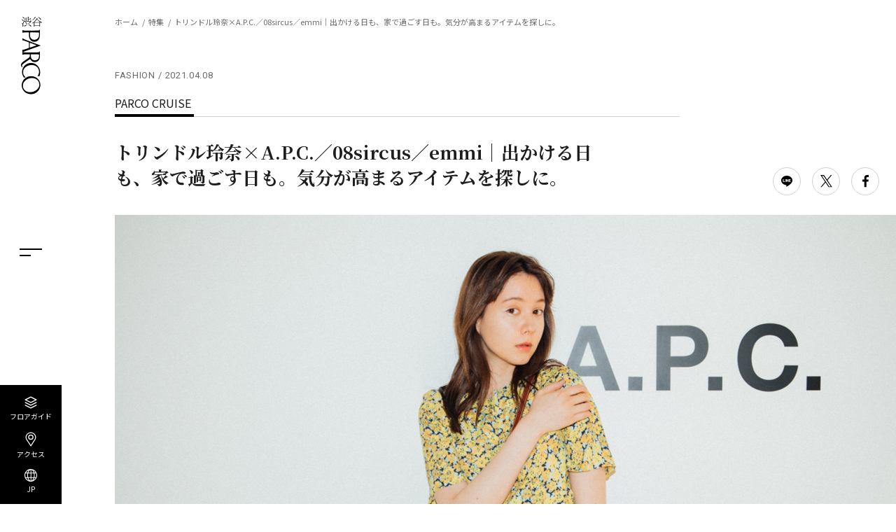

--- FILE ---
content_type: text/html; charset=UTF-8
request_url: https://shibuya.parco.jp/feature/detail/?id=3290
body_size: 9968
content:
<!DOCTYPE html>
<html lang="ja">
  <head><!-- load-head-top -->
<!-- Google Tag Manager -->
<script>
  // 「ホスト名=>言語」への参照リスト
  hostToLangList = {
        // 本番用リスト
    'shibuya.parco.jp.e.aiv.hp.transer.com': 'en',
    // 中国繁体字
    'shibuya.parco.jp.c.aiv.hpcn.transer-cn.com': 'cn',
    // 中国簡体字
    'shibuya.parco.jp.t.aiv.hp.transer.com': 'kw',
    // 韓国語  
    'shibuya.parco.jp.k.aiv.hp.transer.com': 'kr',
    // タイ語
    'shibuya.parco.jp.th.aiv.hp.transer.com': 'th',
    // 日本語
    'shibuya.parco.jp': 'ja',
      };

  // 「言語=>GTMトラッキングID」への参照リスト
  langToTrackingIdList = {
    'en': 'GTM-M2VPJ33',
    'cn': 'GTM-P862462',
    'kw': 'GTM-KGV38WT',
    'kr': 'GTM-MN3HRRH',
    'th': 'GTM-PNR53QZ',
    'ja': 'GTM-54T2MS8',
  };

  // アドレスバーに表示されているホスト名を利用して、GoogleTagManagerに送信するトラッキングIDを変更する
  host       = location.host;
  lang       = hostToLangList[host];
  trackingId = langToTrackingIdList[lang];

  // GoogleTagManagerへデータを送信
  (function(w,d,s,l,i){w[l]=w[l]||[];w[l].push({'gtm.start':new Date().getTime(),event:'gtm.js'});var f=d.getElementsByTagName(s)[0],j=d.createElement(s),dl=l!='dataLayer'?'&l='+l:'';j.async=true;j.src='https://www.googletagmanager.com/gtm.js?id='+i+dl;f.parentNode.insertBefore(j,f);})(window,document,'script','dataLayer',trackingId);
</script>
<!-- End Google Tag Manager -->    <meta charset="utf-8">
    <meta name="format-detection" content="telephone=no">
    <meta name="viewport" content="width=device-width">
    <meta http-equiv="X-UA-Compatible" content="IE=edge,chrome=1">
    <meta http-equiv="Pragma" content="no-cache">
    <meta http-equiv="Cache-Control" content="no-cache">
    <meta http-equiv="expires" content="0">
    <meta name="keywords" content="">
    <meta name="description" content="トリンドル玲奈×A.P.C.／08sircus／emmi｜出かける日も、家で過ごす日も。気分が高まるアイテムを探しに。 渋谷PARCOの特集記事一覧です。最新情報をお届けいたします。">
    <title>トリンドル玲奈×A.P.C.／08sircus／emmi｜出かける日も、家で過ごす日も。気分が高まるアイテムを探しに。 feature | 渋谷PARCO-パルコ- </title>
    <link rel="icon" type="image/vnd.microsoft.icon" href="/favicon.ico">
    <link rel="apple-touch-icon" href="https://shibuya.parco.jp/apple-touch-icon.png">
    <meta property="og:site_name" content="渋谷PARCO-パルコ-">
    <meta property="og:type">
    <meta property="og:url" content="https://shibuya.parco.jp">
    <meta property="og:title" content="トリンドル玲奈×A.P.C.／08sircus／emmi｜出かける日も、家で過ごす日も。気分が高まるアイテムを探しに。 | feature | 渋谷PARCO-パルコ- ">
    <meta property="og:description" content="トリンドル玲奈×A.P.C.／08sircus／emmi｜出かける日も、家で過ごす日も。気分が高まるアイテムを探しに。 渋谷PARCOの特集記事です。最新情報をお届けいたします。">
    <meta property="og:image" content="https://image.parco.jp/SCCWEB/image/shibuya/store/storage/w1200/feature_0406_pc.jpg">
    <meta property="og:locale" content="ja_JP">

        <meta name="twitter:card" content="summary_large_image">
    <meta name="twitter:site" content="渋谷PARCO-パルコ-">
    <meta name="twitter:image" content="https://image.parco.jp/SCCWEB/image/shibuya/store/storage/w1200/feature_0406_pc.jpg">

    <meta name="apple-itunes-app" content="app-id=931433207">
    <meta name="google-play-app" content="app-id=jp.parco.pocket.spapp.android">
    <script type="application/ld+json">
      [
        {
          "@context": "https://schema.org",
          "@type": "NewsArticle",
          "mainEntityOfPage": {
            "@type": "WebPage",
            "@id": "https://shibuya.parco.jp/feature/detail/?id=3290"
          },
          "headline": "トリンドル玲奈×A.P.C.／08sircus／emmi｜出かける日も、家で過ごす日も。気分が高まるアイテムを探しに。 の最新情報",
          "author": {
            "@type": "Organization",
            "name": "渋谷PARCO"
          },
          "publisher":  {
            "@type":"Organization",
              "name":"渋谷PARCO",
              "url":"https://shibuya.parco.jp/",
              "logo":{
                "@type":"ImageObject",
                "url":"https://shibuya.parco.jp/assets/images/common/main_logo.png"
            }
          },
          "image": "/image/shibuya/store/storage/feature_sp_0414.jpg",
          "datePublished": "2021-4-8 13:00:00",
          "dateModified": "2021-4-8 13:00:00"
        },
        {
          "@context": "http://schema.org",
          "@type": "BreadcrumbList",
          "itemListElement": [
            {
              "@type": "ListItem",
              "position": 1,
              "item": {
                "@id": "/",
                "name": "渋谷PARCO-パルコ-"
              }
            },
            {
              "@type": "ListItem",
              "position": 2,
              "item": {
                "@id": "/feature/",
                "name": "feature | 渋谷PARCO(パルコ)"
              }
            },
            {
              "@type": "ListItem",
              "position": 3,
              "item": {
                "@id": "https://shibuya.parco.jp/feature/detail/?id=3290",
                "name": " feature | 渋谷PARCO-パルコ-"
              }
            }
          ]
        }
      ]
    </script>
    <link href="https://fonts.googleapis.com/css?family=IM+Fell+French+Canon|Noto+Sans+JP:400,700|Noto+Serif+JP:400,700|Roboto:400,700&amp;display=swap&amp;subset=japanese" rel="stylesheet">
    <link rel="stylesheet" href="/assets/css/common.css">
    <link rel="stylesheet" href="/assets/css/feature.css"><!-- load-head-bottom -->  </head>
  <body class="page-feature-post  " id="page-feature-post"><!-- load-body-top -->
<!-- Google Tag Manager (noscript) -->
<noscript><iframe src="https://www.googletagmanager.com/ns.html?id=GTM-54T2MS8"
height="0" width="0" style="display:none;visibility:hidden"></iframe></noscript>
<!-- End Google Tag Manager (noscript) -->    <!--
    ============================================================================================
    お知らせを表示する場合にはbodyにis-noticeのクラスを付与してください（余白調整のため）
    例： <body class="page-home is-notice" id="page-home">
    ============================================================================================
    -->
    <div class="l-wrapper">
      <!-- メインロゴ-->
      <p class="main-logo"><a href="/"><img src="/assets/images/common/main_logo.png" width="30" height="111" alt="渋谷PARCO-パルコ- "></a></p>
      <!--
      ==============================================
      ヘッダー
      ==============================================
      -->
      <header class="header">
  <div class="header__inner">
    <ul class="header__list">
      <li class="header__item header__item--floor"><a href="/floor/">フロアガイド</a></li>
      <li class="header__item header__item--access"><a href="/info/access/">アクセス</a></li>
      <li class="header__item header__item--language"><span>JP</span></li>
    </ul>
    <div class="header-sp">
      <ul class="header-sp__list">
        <li class="header-sp__item"><a href="/">ホーム</a></li>
        <li class="header-sp__item"><a href="/feature/">特集</a></li>
        <li class="header-sp__item"><a href="/pnews/">ニュース</a></li>
        <li class="header-sp__item"><a href="/event/">イベント</a></li>
        <li class="header-sp__item"><a href="/info/access/">アクセス</a></li>
      </ul>
    </div>
  </div>
</header>
<div class="header-btn">
  <div class="header-btn__open"></div>
  <div class="header-btn__close is-disabled"></div>
</div>
<!--
==============================================
展開後メニュー
==============================================
-->
<div class="global">
  <div class="global__bg"></div>
  <div class="global-inbox global-inbox--menu">
    <div class="global-inbox__inner">
      <!--
      ==============================================
      グローバル

      カレント表示（半透明）は .is-current を付与します
      <li class="global-menu__item is-current"><a href="/">ホーム</a></li>
      ==============================================
      -->
      <div class="global-menu-outer">
        <div class="global-menu">
          <ul class="global-menu__list">
            <li class="global-menu__item has-child">
              <p class="global-menu__child-head">フロアガイド</p>
              <div class="global-menu-child">
                <p class="global-menu-child__item"><a href="/floor/">フロアガイド</a></p>
                <p class="global-menu-child__item"><a href="/shop/?search=">ショップ名から探す</a></p>
              </div>
            </li>
            <li class="global-menu__item"><a href="/shop/group/?gcd=">レストラン・カフェ</a></li>
            <li class="global-menu__item"><a href="/info/access/">アクセス・駐車場</a></li>
            <li class="global-menu__item has-child">
              <p class="global-menu__child-head">イベント・ポップアップ</p>
              <div class="global-menu-child">
                <p class="global-menu-child__item"><a href="/event/?category=popup">ポップアップ</a></p>
                <p class="global-menu-child__item"><a href="/event/?category=gallery">ギャラリー</a></p>
                <p class="global-menu-child__item"><a href="/event/?category=event">イベント</a></p>
                <p class="global-menu-child__item"><a href="/event/?category=entertainment">エンターテイメント</a></p>
              </div>
            </li>
            <li class="global-menu__item has-child">
              <p class="global-menu__child-head">ニュース</p>
              <div class="global-menu-child">
                <p class="global-menu-child__item"><a href="/pnews/">PARCOニュース</a></p>
                <p class="global-menu-child__item"><a href="/news/">SHOPニュース</a></p>
              </div>
            </li>
            <li class="global-menu__item"><a href="/feature/">特集</a></li>
            <li class="global-menu__item"><a href="/info/facilities/">施設案内</a></li>
            <li class="global-menu__item"><a href="https://parco.jp/members/parcocard/">PARCOカード</a></li>
            <li class="global-menu__item"><a href="/taxfree/">TAX FREE</a></li>
            <li class="global-menu__item"><a href="/deliveryservices/">Delivery Services</a></li>
          </ul>
        </div>
        <div class="global-submenu">
          <ul class="global-submenu__list">
            <!-- <li class="global-submenu__item"><a target="_blank" href="https://members.parco.jp/page/introduction/">PARCOメンバーズ</a></li> -->
            <li class="global-submenu__item"><a target="_blank" href="https://point.parco.jp/">PARCOポイント</a></li>
            <li class="global-submenu__item"><a target="_blank" href="https://pocket.parco.jp/">POCKET PARCO（公式アプリ）</a></li>
            <li class="global-submenu__item"><a target="_blank" href="/page/onlinestore/">オンラインストア</a></li>
            <li class="global-submenu__item"><a target="_blank" href="/page/onlinestore/daibiki/">店頭通販</a></li>
            <li class="global-submenu__item"><a target="_blank" href="https://recruit.parco.jp/shibuyaprc/">リクルート</a></li>
          </ul>
        </div>
      </div>
      <!--
      ==============================================
      検索
      ==============================================
      -->
      <div class="global-search">
        <form class="global-search__form" id="header-search__form" role="search" method="get" action="/search/">
          <button class="global-search__submit no-fade" type="submit"><img src="/assets/images/common/icon_search.svg" width="19" alt="Search"/></button>
          <div class="global-search__input is-active">
            <input type="text" name="s" placeholder="キーワードで検索"/>
          </div>
        </form>
      </div>
      <!--
      ==============================================
      SNSメニュー
      ==============================================
      -->
      <div class="global-sns">
        <ul class="c-sns-list">
          <li class="c-sns-list__item c-sns-list__item--instagram"><a target="_blank" href="https://www.instagram.com/parco_shibuya_official/"><img src="/assets/images/common/icon_insta.svg" width="16" alt="instagram"/></a></li>
          <li class="c-sns-list__item c-sns-list__item--tiktok"><a target="_blank" href="https://www.tiktok.com/@parco_shibuya_official"><img src="/assets/images/common/icon_tiktok.svg" width="16" alt="TikTok"/></a></li>
          <li class="c-sns-list__item c-sns-list__item--twitter"><a target="_blank" href="https://twitter.com/shibuya_parco"><img src="/assets/images/common/icon_twitter.svg" width="16" alt="twitter"/></a></li>
          <li class="c-sns-list__item c-sns-list__item--line"><a target="_blank" href="https://page.line.me/shibuyaparco"><img src="/assets/images/common/icon_line.svg" width="16" alt="LINE"/></a></li>
          <li class="c-sns-list__item c-sns-list__item--red"><a target="_blank" href="https://www.xiaohongshu.com/user/profile/5837ab785e87e73dbf064079"><img src="/assets/images/common/icon_red.svg" width="16" alt="小紅書"/></a></li>
        </ul>
      </div>
    </div>
  </div>
  <div class="global-inbox global-inbox--lang">
    <div class="global-inbox__inner">
      <!--
      ==============================================
      言語メニュー

      カレント表示（半透明）は .is-current を付与します
      （グローバルメニューと同じ仕様）
      ==============================================
      -->
      <div class="global-menu">
        <ul class="global-menu__list">
  <!-- crosslanguage:show
          <li class="global-menu__item"><a href="https://en.shibuya.parco.jp/" class="cl-notranslate cl-norewrite">ENGLISH</a></li>
          <li class="global-menu__item"><a href="https://tw.shibuya.parco.jp/" class="cl-notranslate cl-norewrite">繁体字</a></li>
          <li class="global-menu__item"><a href="https://cn.shibuya.parco.jp/" class="cl-notranslate cl-norewrite">簡体字</a></li>
          <li class="global-menu__item"><a href="https://ko.shibuya.parco.jp/" class="cl-notranslate cl-norewrite">한국어</a></li>
          <li class="global-menu__item"><a href="https://th.shibuya.parco.jp/" class="cl-notranslate cl-norewrite">ภาษาไทย</a></li>
          <li class="global-menu__item"><a href="https://shibuya.parco.jp/" class="cl-notranslate cl-norewrite">日本語</a></li>
  /crosslanguage:show -->
  <!-- crosslanguage:delete -->
          <li class="global-menu__item"><a href="https://en.shibuya.parco.jp/" class="cl-notranslate cl-norewrite">ENGLISH</a></li>
          <li class="global-menu__item"><a href="https://tw.shibuya.parco.jp/" class="cl-notranslate cl-norewrite">繁体字</a></li>
          <li class="global-menu__item"><a href="https://cn.shibuya.parco.jp/" class="cl-notranslate cl-norewrite">簡体字</a></li>
          <li class="global-menu__item"><a href="https://ko.shibuya.parco.jp/" class="cl-notranslate cl-norewrite">한국어</a></li>
          <li class="global-menu__item"><a href="https://th.shibuya.parco.jp/" class="cl-notranslate cl-norewrite">ภาษาไทย</a></li>
          <li class="global-menu__item is-current"><a href="https://shibuya.parco.jp/" class="cl-notranslate cl-norewrite">日本語</a></li>
  <!-- /crosslanguage:delete -->
        </ul>
      </div>
    </div>
  </div>
</div>
      <!--
      ==============================================
      右カラム コンテンツ部分
      ==============================================
      -->
      <main class="l-contents">
        <div class="l-contents__outer" id="ancScrollContents">
          <div class="l-contents__inner">
            <!--
            ==============================================
            features post
            ==============================================
            -->
            <div class="l-block feature-post">
              <div class="l-block__inner l-block__inner--semi-wide">
                <div class="c-topicpath">
                  <ul class="c-topicpath__list">
                    <li class="c-topicpath__item"><a href="/">ホーム</a></li>
                    <li class="c-topicpath__item"><a href="/feature/">特集</a></li>
                    <li class="c-topicpath__item"><span>トリンドル玲奈×A.P.C.／08sircus／emmi｜出かける日も、家で過ごす日も。気分が高まるアイテムを探しに。</span></li>
                  </ul>
                </div>
                <!--
                ==============================================
                post wrapper
                ==============================================
                -->
                <div class="feature-post-wrap">
                  <!--
                  ==============================================
                  post heading
                  ==============================================
                  -->
                  <div class="feature-post-head">
                                        <p class="feature-post__category">FASHION</p>
                                        <p class="feature-post__date">2021.04.08</p>
                    <p class="feature-post__label"><span>PARCO CRUISE</span></p>
                    <h1 class="feature-post__title">トリンドル玲奈×A.P.C.／08sircus／emmi｜出かける日も、家で過ごす日も。気分が高まるアイテムを探しに。</h1>
                    <div class="feature-post__sns">
                      <ul class="c-sns-list">
                        <li class="c-sns-list__item c-sns-list__item--line"><a target="_blank" href="https://social-plugins.line.me/lineit/share?url=https%3A%2F%2Fshibuya.parco.jp%2Ffeature%2Fdetail%2F%3Fid%3D3290"><img src="/assets/images/common/icon_line.svg" width="16" alt="LINE"></a></li>
                        <li class="c-sns-list__item c-sns-list__item--twitter"><a target="_blank" href="https://twitter.com/share?url=https%3A%2F%2Fshibuya.parco.jp%2Ffeature%2Fdetail%2F%3Fid%3D3290&amp;text=%E3%83%88%E3%83%AA%E3%83%B3%E3%83%89%E3%83%AB%E7%8E%B2%E5%A5%88%C3%97A.P.C.%EF%BC%8F08sircus%EF%BC%8Femmi%EF%BD%9C%E5%87%BA%E3%81%8B%E3%81%91%E3%82%8B%E6%97%A5%E3%82%82%E3%80%81%E5%AE%B6%E3%81%A7%E9%81%8E%E3%81%94%E3%81%99%E6%97%A5%E3%82%82%E3%80%82%E6%B0%97%E5%88%86%E3%81%8C%E9%AB%98%E3%81%BE%E3%82%8B%E3%82%A2%E3%82%A4%E3%83%86%E3%83%A0%E3%82%92%E6%8E%A2%E3%81%97%E3%81%AB%E3%80%82"><img src="/assets/images/common/icon_twitter.svg" width="17" alt="twitter"></a></li>
                        <li class="c-sns-list__item c-sns-list__item--facebook"><a target="_blank" href="https://www.facebook.com/sharer/sharer.php?u=https%3A%2F%2Fshibuya.parco.jp%2Ffeature%2Fdetail%2F%3Fid%3D3290"><img src="/assets/images/common/icon_facebook.svg" width="9" alt="facebook"></a></li>
                      </ul>
                    </div>
                  </div>
                  <!--
                  ==============================================
                  main image
                  ==============================================
                  -->
                                                                        <div class="feature-post__main-image">
                                                            <div class="u-disp--pc"><img src="https://image.parco.jp/SCCWEB/image/shibuya/store/storage/feature_0406_pc.jpg" width="2384" alt="トリンドル玲奈×A.P.C.／08sircus／emmi｜出かける日も、家で過ごす日も。気分が高まるアイテムを探しに。"></div>
                    
                                                            <div class="u-disp--sp"><img src="https://image.parco.jp/SCCWEB/image/shibuya/store/storage/feature_sp_0414.jpg" width="767" alt="トリンドル玲奈×A.P.C.／08sircus／emmi｜出かける日も、家で過ごす日も。気分が高まるアイテムを探しに。"></div>
                                      </div>
                  <!--
                  ==============================================
                  content body
                  ==============================================
                  -->
                                      <div class="feature-post-content">
                                                              <div class="feature-post-intro"><!-- ここからがリード -->
<div class="feature-post-intro__inner">
<p class="feature-post__lead js-scroll-fadein is-anim-start">暖かな日差しを感じる春は厚手のコートを手放して、ファッションの気分が高まるシーズン。モデルとしてキャリアを着実に重ねてきたトリンドル玲奈さんが旬の装いを探しに「A.P.C.」、「08circus」、「emmi」の3店舗へ。ショップを巡りながら、自身のファッション観や家での過ごし方についても聞かせてもらった。</p>
<div class="feature-post-credits js-scroll-fadein is-anim-start">
<dl class="feature-post-credit">
<dt class="feature-post-credit__term">Photo</dt>
<dd class="feature-post-credit__desc">Sayo Nagase</dd>
</dl>
<dl class="feature-post-credit">
<dt class="feature-post-credit__term">Hair&amp;Make</dt>
<dd class="feature-post-credit__desc">Madoka Ban</dd>
</dl>
<dl class="feature-post-credit">
<dt class="feature-post-credit__term">Text</dt>
<dd class="feature-post-credit__desc">Mariko Uramoto</dd>
</dl>
<dl class="feature-post-credit">
<dt class="feature-post-credit__term">Edit</dt>
<dd class="feature-post-credit__desc">RIDE MEDIA＆DESIGN inc.</dd>
</dl>
</div>
</div>
</div>
<!-- ここまでがリード -->
<div class="feature-post-edit">
<h2 class="js-scroll-fadein is-anim-start">クラシックなアイテムに<br /> トラッドなテイストをミックスした「A.P.C.」</h2>
<p class="js-scroll-fadein is-anim-start">トリンドルさんが訪れたのはフランス生まれのA.P.C.。&ldquo;Old School Chic&rdquo;をテーマにした2021年春コレクションは、学生が身につけているようなジャケットやシャツなど、A.P.C.のワードローブに欠かせない普遍的なアイテムをラインナップしている。「ちょっとドキッとするような短め丈のボトムスでも品良く着られるのがA.P.C.の好きなところ」とトリンドルさん。プレッピー気分を高めてくれるネイビーのハーフパンツに合わせたのは、パッと目を惹く鮮やかなイエローの花柄ブラウス。乗馬から着想したというユニークな馬蹄型の「ミラ　スモール バッグ」を肩からかけて、エレガントさもプラスした。</p>
<img class="lazyload js-scroll-fadein is-anim-start" alt="" data-src="https://cms-shibuya-parco.sc-concierge.jp/cmsR5/parco/shibuya/images/store/storage/feature_toritori0404_1_1fix.jpg" /> <img class="lazyload js-scroll-fadein is-anim-start" alt="" data-src="https://cms-shibuya-parco.sc-concierge.jp/cmsR5/parco/shibuya/images/store/storage/feature_toritori0404_1_2.jpg" /> <small class="js-scroll-fadein is-anim-start"> Isabel ブラウス &yen;35,200、Diane ショート &yen;24,200、<br />ミラ スモール バッグ &yen;49,500、Juliette サンダル &yen;50,600 </small> <img class="lazyload js-scroll-fadein is-anim-start" alt="" data-src="https://cms-shibuya-parco.sc-concierge.jp/cmsR5/parco/shibuya/images/store/storage/feature_toritori0404_1_3fix.jpg" /> <img class="lazyload js-scroll-fadein is-anim-start" alt="" data-src="https://cms-shibuya-parco.sc-concierge.jp/cmsR5/parco/shibuya/images/store/storage/feature_toritori0404_1_4fix.jpg" />
<h2 class="js-scroll-fadein is-anim-start">ブランド哲学を表現した、<br /> ミニマルでエスプリの効いた空間</h2>
<p class="js-scroll-fadein is-anim-start">ブランドが大事にしている2つのコンセプト「製作と創造のアトリエ（Atelier de Production et de Creation）」のイニシャルを冠したA.P.C.。1987年の設立以降、一貫してカジュアルなエレガントさを具現化し、シンプルで主張しすぎないけれど、特別感のあるファッションが多くの支持を得ている。渋谷PARCO店の内装は、全世界のショップデザインを手がけるフランス人建築家ローラン・ドゥロー氏監修のもと、ゴールドの真鍮とホワイトオークにより構成されたウッド什器が呼応し合い、棚やソファなどにカーブを用いた印象的な空間となっている。&ldquo;選び抜いた素材の持ち味をいかし、職人技法的を用いたミニマルな服作り&rdquo;というブランド哲学を表現した、フランスのエスプリを感じる店内でショッピングが楽しめる。</p>
<img class="lazyload js-scroll-fadein is-anim-start" alt="" data-src="https://cms-shibuya-parco.sc-concierge.jp/cmsR5/parco/shibuya/images/store/storage/feature_toritori0404_1_5.jpg" /> <img class="lazyload js-scroll-fadein is-anim-start" alt="" data-src="https://cms-shibuya-parco.sc-concierge.jp/cmsR5/parco/shibuya/images/store/storage/feature_toritori0404_1_6.jpg" /> <img class="lazyload js-scroll-fadein is-anim-start" alt="" data-src="https://cms-shibuya-parco.sc-concierge.jp/cmsR5/parco/shibuya/images/store/storage/feature_toritori0404_1_7.jpg" /> <img class="lazyload js-scroll-fadein is-anim-start" alt="" data-src="https://cms-shibuya-parco.sc-concierge.jp/cmsR5/parco/shibuya/images/store/storage/feature_toritori0404_1_8.jpg" /> <img class="lazyload js-scroll-fadein is-anim-start" alt="" data-src="https://cms-shibuya-parco.sc-concierge.jp/cmsR5/parco/shibuya/images/store/storage/feature_toritori0404_1_9.jpg" />
<h2 class="js-scroll-fadein is-anim-start">世界で一つだけのレザーグッズが作れる、<br /> スペシャルな刻印サービスがスタート</h2>
<p class="js-scroll-fadein is-anim-start">半月型の「デミルーン ミニバッグ」やクラシカルな「エラ ミニバッグ」などアイコニックなレザーグッズも人気。店内には、コンパクトなサイズでありながら収納力も充分な「ジェイミーネックポーチ」やゴールドのバックルがついたエレガントなハンドバッグ「ファラー ミニバッグ」など気になる新作も並ぶ。また、今春からバッグやウォレットなどのレザーグッズを対象とした刻印サービス「A.P.C. パーソナライゼーション フォー レザーグッズ」をスタート。最大3文字のイニシャルと特別文字（ドット、カンマ、アンド）を自由に組み合わせ、ゴールド、シルバーもしくはエンボスタイプの3種類から選んで刻印ができる。バッグのボディ部分だけではなく、ストラップ部分にも刻印が可能で、世界に一つだけのアイテムを作れる永続的なサービスだ。「イニシャル入りのアイテムは特別感があって、プレゼントにも喜ばれそうですね」とトリンドルさん。A.P.C.では、2021年4月11日（日）までの期間限定でアクセサリーフェアを開催中。期間中はイニシャル刻印サービスを無料で受けることができる。</p>
<img class="lazyload js-scroll-fadein is-anim-start" alt="" data-src="https://cms-shibuya-parco.sc-concierge.jp/cmsR5/parco/shibuya/images/store/storage/feature_toritori0404_1_10fix.jpg" /> <small class="js-scroll-fadein is-anim-start"> Demi-Lune コンパクトウォレット &yen;31,900 </small> <img class="lazyload js-scroll-fadein is-anim-start" alt="" data-src="https://cms-shibuya-parco.sc-concierge.jp/cmsR5/parco/shibuya/images/store/storage/feature_toritori0404_1_11fix.jpg" /> <img class="lazyload js-scroll-fadein is-anim-start" alt="" data-src="https://cms-shibuya-parco.sc-concierge.jp/cmsR5/parco/shibuya/images/store/storage/feature_toritori0404_1_12.jpg" />
<h2 class="js-scroll-fadein is-anim-start">「ほどよいかわいさときちんと感を<br /> 両立しているところが好き」</h2>
<p class="js-scroll-fadein is-anim-start">21SSコレクションが並ぶ店内を興味津々で見ていたトリンドルさん。さっそく気になるアイテムを見つけたよう。「ネイビー&times;白のポルカドットのワンピース、すごく素敵ですよね」と、手にしていたのは貝ボタンが印象的なアイテム。また、ブランドのアイコンでもあるデニムコーナーも、もれなくチェック。「昔からスタンダードデニムを愛用しています。シンプルなデザインだから飽きがこない。A.P.C.はデニムだけではなくて、どのアイテムもほどよいかわいさときちんと感があって好きです。結婚相手のご実家に挨拶に行く時はA.P.C.を着ていこうって妄想してるんです（笑）」。</p>
<img class="lazyload js-scroll-fadein is-anim-start" alt="" data-src="https://cms-shibuya-parco.sc-concierge.jp/cmsR5/parco/shibuya/images/store/storage/feature_toritori0404_1_13.jpg" /> <img class="lazyload js-scroll-fadein is-anim-start" alt="" data-src="https://cms-shibuya-parco.sc-concierge.jp/cmsR5/parco/shibuya/images/store/storage/feature_toritori0404_1_14.jpg" /> <img class="lazyload js-scroll-fadein is-anim-start" alt="" data-src="https://cms-shibuya-parco.sc-concierge.jp/cmsR5/parco/shibuya/images/store/storage/feature_toritori0404_1_15fix.jpg" /> <img class="lazyload js-scroll-fadein is-anim-start" alt="" data-src="https://cms-shibuya-parco.sc-concierge.jp/cmsR5/parco/shibuya/images/store/storage/feature_toritori0404_1_16.jpg" /></div>
<!-- ここからがshopinfo -->
<div class="feature-post-brand js-scroll-fadein is-anim-start lazyload">
<figure class="feature-post-brand__logo"><img src="https://image.parco.jp/SCCWEB/image/shibuya/store/storage/w750/shop_shop_cname_20191017144144.jpg" alt="" width="150" /></figure>
<div class="feature-post-brand__info-wrap">
<dl class="feature-post-brand__info">
<dt class="feature-post-brand__term">ショップ名</dt>
<dd class="feature-post-brand__desc">A.P.C.</dd>
<dt class="feature-post-brand__term">フロア</dt>
<dd class="feature-post-brand__desc">2F</dd>
<dt class="feature-post-brand__term">取り扱いアイテム</dt>
<dd class="feature-post-brand__desc">ウィメンズ／メンズ／服飾雑貨</dd>
<dt class="feature-post-brand__term">取り扱いブランド</dt>
<dd class="feature-post-brand__desc">A.P.C.</dd>
<dt class="feature-post-brand__term">電話番号</dt>
<dd class="feature-post-brand__desc">03-6416-0036</dd>
<dt class="feature-post-brand__term">公式ブランドサイト</dt>
<dd class="feature-post-brand__desc"><a href="https://www.apcjp.com/jpn/" target="_blank">https://www.apcjp.com/jpn/</a></dd>
<dt class="feature-post-brand__term">公式SNS</dt>
<dd class="feature-post-brand__desc">Instagram : <a href="https://www.instagram.com/apc_paris/" target="_blank">@apc_paris/</a> <br /> Twitter : <a href="https://twitter.com/apc_japan" target="_blank">@APC_JAPAN</a></dd>
<dt class="feature-post-brand__term">備考</dt>
<dd class="feature-post-brand__desc">TAX FREE</dd>
</dl>
</div>
</div>
<!-- ここまでshopinfo -->
<div class="feature-post-edit">
<p class="js-scroll-fadein is-anim-start"><strong>トリンドル玲奈さん サイン入り写真 プレゼント</strong><br /> 2021年4月8日(木)～4月21日(水)の期間中、渋谷PARCO公式インスタグラムにてプレゼントを開催。<br /> 詳しくは<a href="https://shibuya.parco.jp/feature/detail/?id=3290&amp;p=2&amp;p=3#toritori_present">こちら</a>から。<br /><br /> <a href="https://shibuya.parco.jp/feature/detail/?id=3290&amp;p=2">＜NEXT＞性差の狭間で美を探求したブランド「08sircus」。</a><br /> <a href="https://shibuya.parco.jp/feature/detail/?id=3290&amp;p=3">＜NEXT＞スポーティだけど日常の洋服にもなじむ「emmi」。</a></p>
</div>                                        </div>
                                    <div class="feature-post__foot-paging js-scroll-fadein">
                                        <div class="c-paging">
                                                                                    <div class="c-paging__nextButton"><a href="?id=3290&p=2">続きを読む</a></div>
                                                                                    <div class="c-paging__inner">
                                                                                      <div class="c-paging__left">前のページ</div>
                                                                                      <div class="c-paging__num">1 <span>/</span> 3</div>

                                                                                      <div class="c-paging__right"><a href="?id=3290&p=2">次のページ</a></div>
                                                                                      </div>
                                        </div>
                  </div>
                  <div class="feature-post__foot-sns js-scroll-fadein">
                    <ul class="c-sns-list">
                      <li class="c-sns-list__item c-sns-list__item--line"><a target="_blank" href="https://social-plugins.line.me/lineit/share?url=https%3A%2F%2Fshibuya.parco.jp%2Ffeature%2Fdetail%2F%3Fid%3D3290"><img src="/assets/images/common/icon_line.svg" width="16" alt="LINE"></a></li>
                      <li class="c-sns-list__item c-sns-list__item--twitter"><a target="_blank" href="https://twitter.com/share?url=https%3A%2F%2Fshibuya.parco.jp%2Ffeature%2Fdetail%2F%3Fid%3D3290&amp;text=%E3%83%88%E3%83%AA%E3%83%B3%E3%83%89%E3%83%AB%E7%8E%B2%E5%A5%88%C3%97A.P.C.%EF%BC%8F08sircus%EF%BC%8Femmi%EF%BD%9C%E5%87%BA%E3%81%8B%E3%81%91%E3%82%8B%E6%97%A5%E3%82%82%E3%80%81%E5%AE%B6%E3%81%A7%E9%81%8E%E3%81%94%E3%81%99%E6%97%A5%E3%82%82%E3%80%82%E6%B0%97%E5%88%86%E3%81%8C%E9%AB%98%E3%81%BE%E3%82%8B%E3%82%A2%E3%82%A4%E3%83%86%E3%83%A0%E3%82%92%E6%8E%A2%E3%81%97%E3%81%AB%E3%80%82"><img src="/assets/images/common/icon_twitter.svg" width="17" alt="twitter"></a></li>
                      <li class="c-sns-list__item c-sns-list__item--facebook"><a target="_blank" href="https://www.facebook.com/sharer/sharer.php?u=https%3A%2F%2Fshibuya.parco.jp%2Ffeature%2Fdetail%2F%3Fid%3D3290"><img src="/assets/images/common/icon_facebook.svg" width="9" alt="facebook"></a></li>
                    </ul>
                  </div>
                </div>
                                <div class="feature-post-other">
                  <h2 class="c-block-head-h2 js-scroll-fadein">Other Posts</h2>
                  <div class="c-feature-entries js-scroll-fadein">
                                        <div class="c-feature-entry">
                      <a href="/feature/detail/?id=8454">
                                                                      <figure class="c-feature-entry__thumb"><img src="https://image.parco.jp/SCCWEB/image/shibuya/store/storage/w1164/feature_at_kolor_sp_mv.jpg" width="320" alt="冨永章胤×kolor｜対極のあいだで、更新される美学"></figure>
                                              <div class="c-feature-entry__textbox">
                                                        <p style="height: 20px"></p>
                                                    <p class="c-feature-entry__label"><span>PARCO CRUISE</span></p>
                          <h3 class="c-feature-entry__title">冨永章胤×kolor｜対極のあいだで、更新される美学</h3>
                          <p class="c-feature-entry__date">2026.01.23</p>
                        </div>
                      </a>
                    </div>
                                        <div class="c-feature-entry">
                      <a href="/feature/detail/?id=8453">
                                                                      <figure class="c-feature-entry__thumb"><img src="https://image.parco.jp/SCCWEB/image/shibuya/store/storage/w1164/feature_at_gucci_sp_mv.jpg" width="320" alt="冨永章胤×GUCCI｜受け継がれる美学、新たに紡ぐ血脈"></figure>
                                              <div class="c-feature-entry__textbox">
                                                        <p style="height: 20px"></p>
                                                    <p class="c-feature-entry__label"><span>PARCO CRUISE</span></p>
                          <h3 class="c-feature-entry__title">冨永章胤×GUCCI｜受け継がれる美学、新たに紡ぐ血脈</h3>
                          <p class="c-feature-entry__date">2026.01.19</p>
                        </div>
                      </a>
                    </div>
                                        <div class="c-feature-entry u-disp--pc">
                      <a href="/feature/detail/?id=8338">
                                                                      <figure class="c-feature-entry__thumb"><img src="https://image.parco.jp/SCCWEB/image/shibuya/store/storage/w1164/feature_an_loewe_sp_mv.jpg" width="320" alt="中島歩×LOEWE｜冒険心とユーモアを刻む、表現のかたち"></figure>
                                              <div class="c-feature-entry__textbox">
                                                        <p class="c-feature-entry__category">FASHION</p>
                                                    <p class="c-feature-entry__label"><span>PARCO CRUISE</span></p>
                          <h3 class="c-feature-entry__title">中島歩×LOEWE｜冒険心とユーモアを刻む、表現のかたち</h3>
                          <p class="c-feature-entry__date">2025.11.13</p>
                        </div>
                      </a>
                    </div>
                                        <!--
                    =================================================
                    SPでは2件表示なので、PCでのみこのPOSTを表示します
                    （.u-disp--pc を付与してPCのみの表示）
                    =================================================
                    -->
                                      </div>
                </div>
                              </div>
            </div>
          </div>
        </div>
        <!--
        ==============================================
        フッター（コンテンツレイアウトに含める）
        ==============================================
        -->
        <footer class="footer">
  <ul class="footer__list">
    <li class="footer__item"><a target="_blank" href="https://www.parco.co.jp/terms/">ご利用規約</a></li>
    <li class="footer__item"><a target="_blank" href="https://www.parco.co.jp/privacy/">プライバシーポリシー</a></li>
    <li class="footer__item"><a target="_blank" href="https://www.parco.co.jp/contact/">お問合わせ</a></li>
  </ul>
  <div class="footer__copyright">COPYRIGHT &#169; PARCO.CO.,LTD. ALL RIGHTS RESERVED.</div>
</footer>      </main>
    </div>
    <div class="c-blind" id="blind">
      <div class="blind__loader"></div>
    </div>
    

<script>
  function setFollowBannerCookie(disp){
    // 次回の為にCookieをセット
    // TODO: Cookieの有効期限が決まったら、以下の変数の値を変更する。
    var day = 0, hour = 0, minute = 10, second = 0;
    var maxAge = (day * 24 * 60 * 60) + (hour * 60 * 60) + (minute * 60) + second;

    disp.forEach(function(value) {
      switch (value) {
        case "1":
          document.cookie = 'visited1=true; max-age=' + maxAge + '; path=/';
          document.cookie = 'followBannerHash1=' + followBannerHash + '; max-age=' + maxAge + '; path=/';
          break;
        case "2":
          document.cookie = 'visited2=true; max-age=' + maxAge + '; path=/floor';
          document.cookie = 'followBannerHash2=' + followBannerHash + '; max-age=' + maxAge + '; path=/floor';
          break;
        case "3":
          document.cookie = 'visited2=true; max-age=' + maxAge + '; path=/shop';
          document.cookie = 'followBannerHash2=' + followBannerHash + '; max-age=' + maxAge + '; path=/shop';
          break;
        case "4":
          document.cookie = 'visited2=true; max-age=' + maxAge + '; path=/pnews';
          document.cookie = 'followBannerHash2=' + followBannerHash + '; max-age=' + maxAge + '; path=/pnews';
          break;
        case "5":
          document.cookie = 'visited2=true; max-age=' + maxAge + '; path=/feature';
          document.cookie = 'followBannerHash2=' + followBannerHash + '; max-age=' + maxAge + '; path=/feature';
          break;
        case "6":
          document.cookie = 'visited2=true; max-age=' + maxAge + '; path=/event';
          document.cookie = 'followBannerHash2=' + followBannerHash + '; max-age=' + maxAge + '; path=/event';
          break;
        case "7":
          document.cookie = 'visited2=true; max-age=' + maxAge + '; path=/365';
          document.cookie = 'followBannerHash2=' + followBannerHash + '; max-age=' + maxAge + '; path=/365';
          break;
        case "8":
          document.cookie = 'visited2=true; max-age=' + maxAge + '; path=/info';
          document.cookie = 'followBannerHash2=' + followBannerHash + '; max-age=' + maxAge + '; path=/info';
          break;
        default:

      }
    });
  }

  // 取得したバナーデータから得たハッシュ値
  // (前回アクセスした時と異なれば、データの内容が変わったということなので、2回目の訪問でも追従バナーは出したままにする)
  followBannerHash = '';

  // Cookie情報を連想配列形式で取得
  var cookies = {};
  document.cookie.split(';').forEach((cookie) => {
    var data = cookie.split('=');
    var key = data[0].trim();
    var value = data[1].trim();

    cookies[key] = value;
  });

  if (0 === 1) {
    // 既に訪問済みであれば、追従バナーを表示させないようにする(top)
    if (cookies.visited1 && (cookies.followBannerHash1 === followBannerHash)) {
      document.getElementById('sticky-bnr').setAttribute('style', 'display: none;');
    }
  } else {
    // 既に訪問済みであれば、追従バナーを表示させないようにする(top以外)
    if (cookies.visited2 && (cookies.followBannerHash2 === followBannerHash)) {
      document.getElementById('sticky-bnr').setAttribute('style', 'display: none;');
    }
  }

</script>
    <script src="/assets/js/libs.js"></script>
    <script src="https://player.vimeo.com/api/player.js"></script>
    <script type="text/javascript" src="https://cdnjs.cloudflare.com/ajax/libs/lazysizes/5.2.0/lazysizes.min.js"></script>
    <script src="/assets/js/common.js"></script>
    <script src="/assets/js/feature-post.js"></script><!-- load-body-bottom -->  </body>
</html>


--- FILE ---
content_type: text/css
request_url: https://shibuya.parco.jp/assets/css/feature.css
body_size: 3017
content:
.feature-entries{margin-top:64px}.feature-paging{padding-top:32px}@media screen and (min-width: 768px) and (max-width: 1024px){.feature-post{padding-right:0}}.feature-post-head{width:calc(100% - 24px);margin:64px auto 28px 0;position:relative}.feature-post__category,.feature-post__date{color:#6A6B6F;font-family:"Avenir Next", "ヒラギノ角ゴ Pro W3", "游ゴシック体", "Yu Gothic", YuGothic, "Roboto", sans-serif;font-size:1.3rem;letter-spacing:.05em;background-color:#fff;display:inline}.feature-post__category+.feature-post__date:before{content:"/";margin:0 .3em 0 .2em}.feature-post__date.is-new:after{content:"NEW";color:#CB0000;font-size:1.2rem;margin-left:6px}.feature-post__label{background-color:#fff;font-size:1.6rem;border-bottom:1px solid #CED1D8;width:calc( ((100% - 528px) / 12 * 9) + 384px);padding:24px 0 0}.feature-post__label>span{display:inline-block;position:relative;top:1px;padding:0 4px 12px 0}.feature-post__label>span:after{background-color:#000;content:"";width:100%;height:4px;position:absolute;bottom:0;left:0}.feature-post__title{font-family:"ヒラギノ明朝 ProN W3", "Hiragino Mincho ProN", "HiraMinProN-W3", "游明朝", "Yu Mincho", "游明朝体", "YuMincho", "Noto Serif JP", serif;font-size:2.6rem;line-height:3.6rem;width:calc( ((100% - 528px) / 12 * 9) + 384px);margin-top:32px;padding-right:120px;padding-bottom:8px}.feature-post__sns{position:absolute;right:0;bottom:0}.feature-post-content{margin-right:24px;padding:72px 0 0}.feature-post-content b{font-weight:bold}@media screen and (max-width: 767px){.feature-post-content .pc-disp{display:none}}@media screen and (min-width: 768px){.feature-post-content .sp-disp{display:none}}.feature-post-intro{position:relative}.feature-post-intro small{display:block;margin-top:32px;letter-spacing:.05em;line-height:2;color:#6A6B6F;font-size:1.1rem}.feature-post-intro__inner{width:calc( ((100% - 528px) / 12 * 7) + 288px);margin:0 calc( ((100% - 528px) / 12) + 48px) 0 auto}.feature-post-intro__inner *:first-child{margin-top:0}.feature-post-index{margin:72px 0 32px;padding-bottom:24px;border-bottom:1px solid #CED1D8}.feature-post-index__title{padding-bottom:12px;font-family:"ヒラギノ明朝 ProN W3", "Hiragino Mincho ProN", "HiraMinProN-W3", "游明朝", "Yu Mincho", "游明朝体", "YuMincho", "Noto Serif JP", serif;font-size:1.8rem;letter-spacing:0;line-height:1;border-bottom:1px solid #CED1D8}.feature-post-index__list{margin-top:26px}.feature-post-index__list__node{display:-webkit-box;display:-ms-flexbox;display:flex;-webkit-box-align:start;-ms-flex-align:start;align-items:flex-start;font-size:1.1rem}.feature-post-index__list__node+.feature-post-index__list__node{margin-top:10px}.feature-post-index__list__page{position:relative;margin-right:12px;padding:0 37px 0 14px;width:auto;letter-spacing:0;line-height:1.8}.feature-post-index__list__page::before{position:absolute;top:50%;left:0;display:block;content:'';width:4px;height:4px;background-color:#1E1E1F;-webkit-transform:translateY(-50%);transform:translateY(-50%)}.feature-post-index__list__page::after{position:absolute;top:50%;right:0;display:block;content:'';width:23px;height:1px;background-color:#1E1E1F;-webkit-transform:translateY(-50%);transform:translateY(-50%)}.feature-post-index__list__category{-webkit-box-flex:1;-ms-flex:1;flex:1;letter-spacing:0;line-height:1.8}.feature-post-index__list__node.is-current .feature-post-index__list__category{font-weight:normal;text-decoration:none}.feature-post-index__list__link{display:-webkit-box;display:-ms-flexbox;display:flex;-webkit-box-align:start;-ms-flex-align:start;align-items:flex-start}@media screen and (min-width: 900px){.feature-post-index__list__link:hover .feature-post-index__list__category{text-decoration:none}}.feature-post-index__list__link .feature-post-index__list__category{font-weight:bold;text-decoration:underline}.feature-post-credits{color:#6A6B6F;font-size:1.1rem;line-height:2.5rem;display:table;position:absolute;left:0;top:0}@media screen and (min-width: 768px) and (max-width: 1024px){.feature-post-credits{margin-top:40px;position:relative;left:0;top:0}}.feature-post-credit{display:table-row}.feature-post-credit__term{display:table-cell}.feature-post-credit__desc{display:table-cell}.feature-post-credit__desc:before{content:"────";padding:0 .5em}.feature-post__lead{font-size:1.4rem;line-height:2.5rem}.feature-post__lead a{text-decoration:underline}.feature-post-profiles{margin:48px calc( ((100% - 528px) / 12) + 48px) 0 auto;padding:32px;width:calc( ((100% - 528px) / 12 * 7) + 288px);border-top:1px solid #CED1D8;border-bottom:1px solid #CED1D8}.feature-post-brand+.feature-post-profiles{margin-top:0;border-top:none}.feature-post-profiles+.feature-post-profiles{margin-top:0;border-top:none}.feature-post-intro .feature-post-profiles,.feature-post-intro .feature-post-brand{width:100%}.feature-post-profile{overflow:hidden;zoom:1}.feature-post-profile+.feature-post-profile{margin-top:32px}.feature-post-profile a{text-decoration:underline}.feature-post-profile__thumb{width:142px;margin-right:24px;float:left}.feature-post-profile__thumb img{width:100%;height:auto}.feature-post-profile__name{font-size:1.2rem;line-height:2.1rem;letter-spacing:.05em;margin-top:4px;overflow:hidden;zoom:1}.feature-post-profile__desc{font-size:1.2rem;line-height:2.1rem;letter-spacing:.05em;margin-top:14px;overflow:hidden;zoom:1}.feature-post-profile__info{font-size:1.2rem;line-height:2.1rem;letter-spacing:.05em;margin-top:14px;overflow:hidden;zoom:1}.feature-post__main-image img{width:100%;height:auto}.feature-post__main-image .u-disp--pc{aspect-ratio:16/9}.feature-post__main-image iframe{width:100%;height:100%;pointer-events:none}[class*="feature-post__video"] iframe{width:100%;height:100%}.feature-post__video_16_9{aspect-ratio:16/9}.feature-post__video_9_16{aspect-ratio:9/16}.feature-post__video_4_3{aspect-ratio:4/3}.feature-post__video_3_4{aspect-ratio:3/4}.feature-post__video_4_5{aspect-ratio:4/5}.feature-post__video_5_4{aspect-ratio:5/4}.feature-post__video_2_3{aspect-ratio:2/3}.feature-post__video_3_2{aspect-ratio:3/2}.feature-post__video_117_50{aspect-ratio:117/50}@media screen and (min-width: 768px){.feature-post-carousel{padding:0}.feature-post-carousel .swiper-wrapper{display:grid;grid-template-columns:repeat(3, 1fr);gap:15px}.feature-post-carousel .swiper-pagination{display:none}}.feature-post-edit{margin-top:72px}.feature-post-information__title{margin-bottom:32px;padding-bottom:3px;letter-spacing:0 !important;border-bottom:1px solid #CED1D8}.feature-post-information__title+*{margin-top:0 !important}.feature-post-information:first-child .feature-post-information__title{margin-top:-36px !important}.feature-post-information__subtitle{letter-spacing:0 !important}.feature-post-information__contents{width:calc( ((100% - 528px) / 12 * 7) + 288px);margin-right:calc( ((100% - 528px) / 12) + 48px);margin-left:auto;margin-top:10px;padding-bottom:24px;border-bottom:1px solid #CED1D8}.feature-post-information__list{display:-webkit-box;display:-ms-flexbox;display:flex;-ms-flex-wrap:wrap;flex-wrap:wrap;-webkit-box-align:start;-ms-flex-align:start;align-items:flex-start}.feature-post-information__list__title{margin-bottom:10px;padding-right:10px;width:118px;letter-spacing:.08em;font-weight:bold;line-height:2.6rem;font-size:1.2rem}.feature-post-information__list__title:last-of-type{margin-bottom:0}.feature-post-information__list__content{margin-bottom:10px;width:calc( 100% - 118px);letter-spacing:0;line-height:2.6rem;font-size:1.2rem}.feature-post-information__list__content:last-of-type{margin-bottom:0}.feature-post-edit img{width:100%;height:auto;margin:48px 0 0}.feature-post-edit img:first-of-type{margin-top:36px}.feature-post-edit .feature-post-edit__catch+img{margin-top:25px}.feature-post-edit small{color:#6A6B6F;font-size:1.1rem;line-height:1.4;letter-spacing:.05em;display:block;width:calc( ((100% - 528px) / 12 * 7) + 288px);margin:24px calc( ((100% - 528px) / 12) + 48px) 0 auto}.feature-post-edit small+img{margin-top:0}.feature-post-edit small+p{margin-top:45px}.feature-post-edit h1,.feature-post-edit h2,.feature-post-edit h3,.feature-post-edit h4,.feature-post-edit h5,.feature-post-edit h6{font-family:"ヒラギノ明朝 ProN W3", "Hiragino Mincho ProN", "HiraMinProN-W3", "游明朝", "Yu Mincho", "游明朝体", "YuMincho", "Noto Serif JP", serif;font-size:1.8rem;line-height:2.9rem;letter-spacing:.04em}.feature-post-edit .feature-post-edit__catch{position:relative;padding-left:19px}.feature-post-edit .feature-post-edit__catch::before{position:absolute;top:50%;left:0;display:block;content:'';width:4px;height:calc( 100% - 10px);background-color:#1E1E1F;-webkit-transform:translateY(-50%);transform:translateY(-50%)}.feature-post-edit p{font-size:1.4rem;line-height:2.5rem;letter-spacing:.05em;margin-top:24px}.feature-post-edit h1,.feature-post-edit h2,.feature-post-edit h3,.feature-post-edit h4,.feature-post-edit h5,.feature-post-edit h6,.feature-post-edit p{width:calc( ((100% - 528px) / 12 * 7) + 288px);margin-right:calc( ((100% - 528px) / 12) + 48px);margin-left:auto}.feature-post-edit h1,.feature-post-edit h2,.feature-post-edit h3,.feature-post-edit h4,.feature-post-edit h5,.feature-post-edit h6{margin-top:45px}.feature-post-edit .feature-post-edit__catch{width:calc( ((100% - 528px) / 12 * 8) + 336px);margin:0 auto}.feature-post-edit img+*{margin-top:48px}.feature-post-edit img+img{margin-top:24px}.feature-post-edit img+small{width:100%;margin:8px auto 24px;text-align:center}.feature-post-edit a{text-decoration:underline}@media screen and (min-width: 900px){.feature-post-edit a:hover{opacity:.6}}.feature-post-brands .feature-post-brand{padding-bottom:0;border-bottom:none}.feature-post-brands .feature-post-brand:last-child{padding-bottom:32px;border-bottom:1px solid #CED1D8}.feature-post-brand{width:calc( ((100% - 528px) / 12 * 7) + 288px);display:-webkit-box;display:-ms-flexbox;display:flex;-webkit-box-align:center;-ms-flex-align:center;align-items:center;padding:32px;margin:48px calc( ((100% - 528px) / 12) + 48px) 0 auto;border-top:1px solid #CED1D8;border-bottom:1px solid #CED1D8}.feature-post-brand+.feature-post-brand{margin-top:0;border-top:0 none}.feature-post-profiles+.feature-post-brand,.feature-post-profiles+.feature-post-brands .feature-post-brand:first-child{padding-top:32px;margin-top:0;border-top:0 none}.feature-post-brand__logo img{width:142px;height:auto}.feature-post-brand__info-wrap{margin-left:25px}.feature-post-brand__info{font-size:1.2rem;line-height:2.2rem}.feature-post-brand__info a{text-decoration:underline}.feature-post-brand__term{font-weight:bold;float:left;width:118px;margin-bottom:6px}.feature-post-brand__desc{margin-left:126px;margin-bottom:6px}.feature-post-brand__free-text{font-size:1.2rem;line-height:2.5rem;padding-top:12px}.feature-post-brand__free-text a{text-decoration:underline}.feature-post__foot-paging{width:calc( ((100% - 528px) / 12 * 7) + 288px);padding-top:100px;margin:0 calc( ((100% - 528px) / 12) + 48px) 0 auto}.feature-post-edit+.feature-post__foot-paging{margin-top:40px}.feature-post__foot-sns{width:calc( ((100% - 528px) / 12 * 7) + 288px);text-align:right;display:-webkit-box;display:-ms-flexbox;display:flex;-webkit-box-pack:center;-ms-flex-pack:center;justify-content:center;padding-top:40px;margin:0 calc( ((100% - 528px) / 12) + 48px) 0 auto}.feature-post-edit+.feature-post__foot-sns{margin-top:40px}.feature-post-other{width:calc(100% - 24px);margin:0 auto 0 0}@media screen and (min-width: 768px) and (max-width: 1024px){.feature-post-intro__inner{width:calc( 100% - ((100% - 528px) / 6 + 96px));margin-left:auto;margin-right:auto}.feature-post-edit small{width:calc( 100% - ((100% - 528px) / 6 + 96px));margin-left:auto;margin-right:auto}.feature-post-edit h1,.feature-post-edit h2,.feature-post-edit h3,.feature-post-edit h4,.feature-post-edit h5,.feature-post-edit h6,.feature-post-edit p{width:calc( 100% - ((100% - 528px) / 6 + 96px));margin-left:auto;margin-right:auto}.feature-post-edit img+small{width:100%;margin-left:auto;margin-right:auto}.feature-post-information__contents{width:calc( 100% - ((100% - 528px) / 6 + 96px));margin-left:auto;margin-right:auto}.feature-post-profiles{width:calc( 100% - ((100% - 528px) / 6 + 96px));margin-left:auto;margin-right:auto}.feature-post-brand{width:calc( 100% - ((100% - 528px) / 6 + 96px));margin-left:auto;margin-right:auto}.feature-post__foot-paging{width:calc( 100% - ((100% - 528px) / 6 + 96px));margin-left:auto;margin-right:auto}.feature-post__foot-sns{width:calc( 100% - ((100% - 528px) / 6 + 96px));margin-left:auto;margin-right:auto}.feature-post-profiles{padding:32px calc( ((100% - 288px) / 10) / 2)}}.feature-post-edit img.lazyload{opacity:0;-webkit-transition:opacity 1s;transition:opacity 1s}.feature-post-edit img.lazyload.lazyloaded{opacity:1}@media screen and (max-width: 767px){.feature-entries{margin-top:38px}.feature-entries .c-feature-entry:nth-of-type(1),.feature-entries .c-feature-entry:nth-of-type(2){width:100%;margin-left:auto;margin-right:auto}.feature-entries .c-feature-entry:nth-of-type(1) .c-feature-entry__title,.feature-entries .c-feature-entry:nth-of-type(2) .c-feature-entry__title{font-size:2rem;line-height:2.8rem}.feature-post{padding-top:96px}.feature-post-head{width:calc(100% - 40px);margin:24px auto;position:relative}.feature-post__category,.feature-post__date{font-size:1.2rem}.feature-post__label{font-size:1.3rem;width:auto}.feature-post__label>span{padding:0 4px 12px 0}.feature-post__title{font-size:2.2rem;line-height:3.3rem;width:auto;padding:0;margin-top:24px}.feature-post__sns{position:static;margin-top:16px}.feature-post-content{padding:32px 0 0;margin:0}.feature-post-intro{margin:0 0 32px}.feature-post-intro small{margin-top:24px}.feature-post-intro__inner{width:calc(100% - 40px);padding:0;margin:0 auto}.feature-post-index{margin:40px 0 24px;padding-bottom:16px}.feature-post-index__title{padding-bottom:15px;font-size:1.6rem}.feature-post-index__list{margin-top:20px}.feature-post-credits{position:static;margin-top:32px}.feature-post__lead{font-size:1.4rem;line-height:2.5rem}.feature-post-profiles{width:calc(100% - 40px);margin:32px auto 0;padding:24px 0}.feature-post-profiles+.feature-post-brand,.feature-post-profiles+.feature-post-brands .feature-post-brand:first-child{padding-top:24px}.feature-post-profile+.feature-post-profile{margin-top:24px}.feature-post-profile__thumb{width:136px}.feature-post-profile__name{display:-webkit-box;display:-ms-flexbox;display:flex;-webkit-box-align:center;-ms-flex-align:center;align-items:center;margin-top:0;font-size:1.3rem}.feature-post-profile__thumb+.feature-post-profile__name{height:136px}.feature-post-profile__desc{margin-top:0;padding-top:8px;margin-left:auto;clear:both}.feature-post-profile__info{margin-top:0;padding-top:8px;margin-left:auto;clear:both}.feature-post__main-image .u-disp--sp{aspect-ratio:75/100}[class*="feature-post__video"]{width:100%;padding:0 20px;margin-right:auto;margin-left:auto}.feature-post-carousel.swiper-container-initialized{padding:0 0 25px}.feature-post-carousel .swiper-pagination{bottom:0}.feature-post-carousel .swiper-pagination-bullet{width:4px;height:4px;background:#CED1D8;vertical-align:middle;opacity:1}.feature-post-carousel .swiper-pagination-bullet-active{width:6px;height:6px;background:#6A6B6F}.feature-post-edit{padding:0}.feature-post-information__title{padding-bottom:5px !important;padding-left:0 !important;padding-right:0 !important;margin-left:20px !important;margin-right:20px !important;width:auto !important}.feature-post-information__contents{width:auto;margin-top:14px;margin-left:20px;margin-right:20px}.feature-post-information__list{display:block}.feature-post-information__list__title{padding-right:0;margin-bottom:0;width:100%;line-height:2.5rem;font-size:1.3rem}.feature-post-information__list__content{width:100%;line-height:2.5rem;font-size:1.3rem}.feature-post-information__list.nonl-sp{display:-webkit-box;display:-ms-flexbox;display:flex}.feature-post-information__list.nonl-sp .feature-post-information__list__title{width:120px;margin-bottom:10px;padding-right:10px}.feature-post-information__list.nonl-sp .feature-post-information__list__content{width:calc(100% - 120px)}.feature-post-edit img{margin:32px 0 0}.feature-post-edit img:first-of-type{margin-top:0}.feature-post-edit .feature-post-edit__catch+img{margin-top:19px}.feature-post-edit small{width:100%;padding:0 20px;margin:24px auto 0}.feature-post-edit small+p{margin-top:32px}.feature-post-edit h1,.feature-post-edit h2,.feature-post-edit h3,.feature-post-edit h4,.feature-post-edit h5,.feature-post-edit h6,.feature-post-edit p{width:100%;padding:0 20px;margin-right:auto;margin-left:auto}.feature-post-edit .feature-post-edit__catch{width:auto;margin-left:20px;padding-left:14px}.feature-post-edit h1,.feature-post-edit h2,.feature-post-edit h3,.feature-post-edit h4,.feature-post-edit h5,.feature-post-edit h6{font-size:1.6rem;line-height:2.6rem;margin-top:32px}.feature-post-edit p{font-size:1.3rem;line-height:2.4rem;margin-top:24px}.feature-post-edit h1,.feature-post-edit h2,.feature-post-edit h3,.feature-post-edit h4,.feature-post-edit h5,.feature-post-edit h6{margin-top:32px}.feature-post-edit p{margin-top:24px}.feature-post-edit p+img{margin-top:32px !important}.feature-post-edit img+*{margin-top:32px}.feature-post-edit img+img{margin-top:16px}.feature-post-brands .feature-post-brand:last-child{padding-bottom:24px}.feature-post-brand{width:calc(100% - 40px);display:block;padding:24px 0;margin:32px auto 0}.feature-post-brand__logo{text-align:center}.feature-post-brand__logo img{width:auto;max-width:50%}.feature-post-brand__info-wrap{margin-left:0}.feature-post-brand__info{font-size:1.2rem;margin-top:8px;margin-left:auto}.feature-post-brand__term{width:130px;margin-bottom:8px}.feature-post-brand__desc{margin-left:130px;margin-bottom:8px}.feature-post__foot-paging{width:100%;padding-top:0;margin:24px auto 0}.feature-post-edit+.feature-post__foot-paging{margin-top:40px}.feature-post__foot-sns{width:100%;padding-top:40px;margin:20px auto 0}.feature-post-edit+.feature-post__foot-sns{margin-top:40px}.feature-post-other{width:100%;margin:0 auto}}


--- FILE ---
content_type: application/javascript
request_url: https://shibuya.parco.jp/assets/js/feature-post.js
body_size: 453
content:
"use strict";!function(s,n){var o=n.Common,e={setupOnce:function(){o.trace("Page -> setupOnce");s(".feature-post-edit").find("img,p,h1,h2,h3,h4,h5,h6,small,a").addClass("js-scroll-fadein"),s(".js-scroll-fadein").each(function(e,a){var t=s(a),i=parseInt(t.attr("data-anim-offset"));isNaN(i)&&(i=0),o.ScrollEvent.arrScrollFadeInTarget.push({$ele:s(a),offsetTop:Math.floor(t.offset().top),animOffset:i,isComplete:!1})}),s(n).trigger("scroll")},mainSwiper:null};o&&o.setPage(e),setTimeout(function(){var e=s(".feature-post__main-image .u-disp--sp"),a=s(".feature-post__main-image .u-disp--sp iframe"),a=a.attr("width")+"/"+a.attr("height");e.css("aspectRatio",a)},500),s(".js-carousel").each(function(){var e,a,t,i=s(this);2<i.find(".swiper-slide").length&&(e=function(){t.matches&&!a?a=new Swiper(i[0],{loop:!0,pagination:{el:i.find(".swiper-pagination")[0],clickable:!0}}):!t.matches&&a&&(a.destroy(!0,!0),a=null)},t=n.matchMedia("(max-width: 767px)"),i.append('<div class="swiper-pagination"></div>'),t.addEventListener("change",e),e())})}(jQuery,window);

--- FILE ---
content_type: image/svg+xml
request_url: https://shibuya.parco.jp/assets/images/common/icon_facebook.svg
body_size: 39
content:
<svg viewBox="0 0 13 25.1" xmlns="http://www.w3.org/2000/svg"><path d="M13 4.2h-2.4c-1.8 0-2.2.8-2.2 2.1v2.8h4.4l-.6 4.5H8.4V25H3.8V13.6H0V9.1h3.8V5.9C3.8 2.1 6.2 0 9.6 0c1.6 0 3 .1 3.4.2z"/></svg>

--- FILE ---
content_type: image/svg+xml
request_url: https://shibuya.parco.jp/assets/images/common/icon_tiktok.svg
body_size: 653
content:
<svg xmlns="http://www.w3.org/2000/svg" viewBox="0 0 15.869 17.781"><defs><clipPath id="a"><path fill="none" d="M0 0h15.869v17.781H0z"/></clipPath></defs><g clip-path="url(#a)"><path fill-rule="evenodd" d="M9.293 13.027A2.6 2.6 0 0 1 6.669 15.5a2.674 2.674 0 0 1-.92-.163 2.674 2.674 0 0 0 .92.163 2.6 2.6 0 0 0 2.624-2.473L9.3.776h2.29a4.258 4.258 0 0 0 1.91 2.788 4.4 4.4 0 0 0 2.369.689V7.31a7.554 7.554 0 0 1-4.352-1.368v6.213a5.7 5.7 0 0 1-5.757 5.626 5.817 5.817 0 0 1-3.3-1.019A5.586 5.586 0 0 1 0 12.154a5.7 5.7 0 0 1 5.757-5.627 6.1 6.1 0 0 1 .776.055v.724a5.718 5.718 0 0 0-5.586 5 5.715 5.715 0 0 1 5.586-5V9.7a2.651 2.651 0 0 0-.776-.119 2.6 2.6 0 0 0-2.629 2.57 2.566 2.566 0 0 0 1.409 2.274 2.658 2.658 0 0 0 1.22.3 2.6 2.6 0 0 0 2.624-2.473L8.386 0h3.128a4.13 4.13 0 0 0 .074.776H9.3Z"/></g></svg>

--- FILE ---
content_type: image/svg+xml
request_url: https://shibuya.parco.jp/assets/images/common/icon_access.svg
body_size: 320
content:
<svg xmlns="http://www.w3.org/2000/svg" width="17" height="22.818"><path d="M8.611 22.318a.673.673 0 01-.566-.3l-6.35-9.812A7.421 7.421 0 01.5 8.171a8.007 8.007 0 0116 0 7.426 7.426 0 01-1.128 3.93l-6.188 9.907a.673.673 0 01-.567.311zM1.824 8.17a6.191 6.191 0 001 3.36l5.774 8.921 5.626-9.007a6.19 6.19 0 00.944-3.274 6.679 6.679 0 00-13.347 0zm2.676 0a4 4 0 018 0 4 4 0 01-8 0zm1.324 0a2.676 2.676 0 005.347 0 2.676 2.676 0 00-5.347 0z" fill="#fff" stroke="rgba(0,0,0,0)"/></svg>